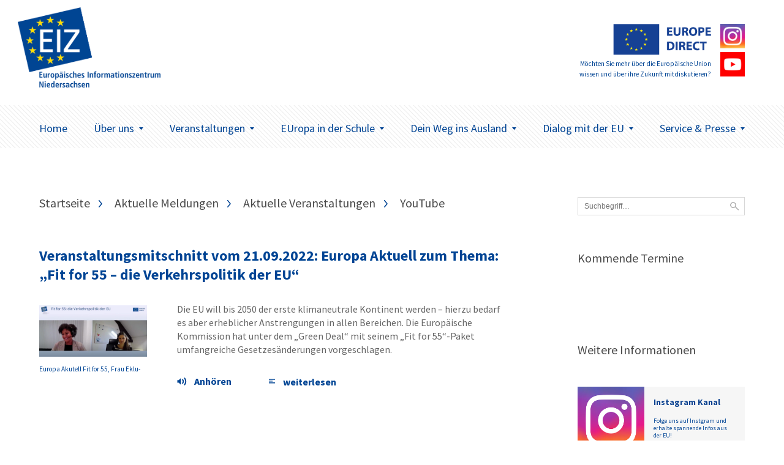

--- FILE ---
content_type: text/html; charset=UTF-8
request_url: https://www.eiz-niedersachsen.de/category/aktmeld/veranstaltungen/page/11/
body_size: 8252
content:
<!doctype html>
<html lang="de" class="no-js" itemscope itemtype="http://schema.org/WebPage">

<head>
	<meta charset="UTF-8">

	<link href="https://www.eiz-niedersachsen.de/wp-content/themes/EIZTheme2017/img/icons/favicon.ico" rel="shortcut icon">
	<link href="https://www.eiz-niedersachsen.de/wp-content/themes/EIZTheme2017/img/icons/touch.png" rel="apple-touch-icon-precomposed">

	<meta http-equiv="X-UA-Compatible" content="IE=edge,chrome=1">
	<meta name="viewport" content="width=device-width, initial-scale=1.0">

	
<!-- MapPress Easy Google Maps Version:2.95.3 (https://www.mappresspro.com) -->
<meta name='robots' content='index, follow, max-image-preview:large, max-snippet:-1, max-video-preview:-1' />
<script type="text/javascript">
/* <![CDATA[ */
window.koko_analytics = {"url":"https:\/\/www.eiz-niedersachsen.de\/koko-analytics-collect.php","site_url":"https:\/\/www.eiz-niedersachsen.de","post_id":0,"path":"\/category\/aktmeld\/veranstaltungen\/page\/11\/","method":"none","use_cookie":false};
/* ]]> */
</script>

	<!-- This site is optimized with the Yoast SEO plugin v26.6 - https://yoast.com/wordpress/plugins/seo/ -->
	<link media="all" href="https://www.eiz-niedersachsen.de/wp-content/cache/autoptimize/css/autoptimize_485297187cfc69bc30c63c2169ae40b1.css" rel="stylesheet"><style media="screen">body{font-family:"Source Sans Pro",arial,sans-serif}</style><title>Aktuelle Veranstaltungen Archive - Seite 11 von 31 - EIZ Niedersachsen</title>
	<link rel="canonical" href="https://www.eiz-niedersachsen.de/category/aktmeld/veranstaltungen/page/11/" />
	<link rel="prev" href="https://www.eiz-niedersachsen.de/category/aktmeld/veranstaltungen/page/10/" />
	<link rel="next" href="https://www.eiz-niedersachsen.de/category/aktmeld/veranstaltungen/page/12/" />
	<meta property="og:locale" content="de_DE" />
	<meta property="og:type" content="article" />
	<meta property="og:title" content="Aktuelle Veranstaltungen Archive - Seite 11 von 31 - EIZ Niedersachsen" />
	<meta property="og:url" content="https://www.eiz-niedersachsen.de/category/aktmeld/veranstaltungen/" />
	<meta property="og:site_name" content="EIZ Niedersachsen" />
	<meta name="twitter:card" content="summary_large_image" />
	<script type="application/ld+json" class="yoast-schema-graph">{"@context":"https://schema.org","@graph":[{"@type":"CollectionPage","@id":"https://www.eiz-niedersachsen.de/category/aktmeld/veranstaltungen/","url":"https://www.eiz-niedersachsen.de/category/aktmeld/veranstaltungen/page/11/","name":"Aktuelle Veranstaltungen Archive - Seite 11 von 31 - EIZ Niedersachsen","isPartOf":{"@id":"https://www.eiz-niedersachsen.de/#website"},"primaryImageOfPage":{"@id":"https://www.eiz-niedersachsen.de/category/aktmeld/veranstaltungen/page/11/#primaryimage"},"image":{"@id":"https://www.eiz-niedersachsen.de/category/aktmeld/veranstaltungen/page/11/#primaryimage"},"thumbnailUrl":"https://www.eiz-niedersachsen.de/wp-content/uploads/2022/09/220921-europa-akutell-fit-for-55.png","breadcrumb":{"@id":"https://www.eiz-niedersachsen.de/category/aktmeld/veranstaltungen/page/11/#breadcrumb"},"inLanguage":"de"},{"@type":"ImageObject","inLanguage":"de","@id":"https://www.eiz-niedersachsen.de/category/aktmeld/veranstaltungen/page/11/#primaryimage","url":"https://www.eiz-niedersachsen.de/wp-content/uploads/2022/09/220921-europa-akutell-fit-for-55.png","contentUrl":"https://www.eiz-niedersachsen.de/wp-content/uploads/2022/09/220921-europa-akutell-fit-for-55.png","width":1154,"height":555,"caption":"Europa Akutell Fit for 55, Frau Eklu-Natey (EIZ) und Frau Hannah Obersteller, aus der Vertretung des Landes Niedersachsen in Brüssel © EIZ"},{"@type":"BreadcrumbList","@id":"https://www.eiz-niedersachsen.de/category/aktmeld/veranstaltungen/page/11/#breadcrumb","itemListElement":[{"@type":"ListItem","position":1,"name":"Startseite","item":"https://www.eiz-niedersachsen.de/"},{"@type":"ListItem","position":2,"name":"Aktuelle Meldungen","item":"https://www.eiz-niedersachsen.de/category/aktmeld/"},{"@type":"ListItem","position":3,"name":"Aktuelle Veranstaltungen"}]},{"@type":"WebSite","@id":"https://www.eiz-niedersachsen.de/#website","url":"https://www.eiz-niedersachsen.de/","name":"EIZ Niedersachsen","description":"Wir machen Sie fit für Europa!","potentialAction":[{"@type":"SearchAction","target":{"@type":"EntryPoint","urlTemplate":"https://www.eiz-niedersachsen.de/?s={search_term_string}"},"query-input":{"@type":"PropertyValueSpecification","valueRequired":true,"valueName":"search_term_string"}}],"inLanguage":"de"}]}</script>
	<!-- / Yoast SEO plugin. -->









<link rel='stylesheet' id='googlefonts-css' href='https://www.eiz-niedersachsen.de/wp-content/cache/autoptimize/css/autoptimize_single_95a1bc6c8fcb1221f8f5926547a8c622.css?v=1668077314' media='all' />

<script type="text/javascript" src="https://www.eiz-niedersachsen.de/wp-content/themes/EIZTheme2017/js/lib/modernizr-custom.js" id="modernizr-js"></script>
<script type="text/javascript" src="https://www.eiz-niedersachsen.de/wp-includes/js/jquery/jquery.min.js" id="jquery-core-js"></script>
<script type="text/javascript" src="https://www.eiz-niedersachsen.de/wp-includes/js/jquery/jquery-migrate.min.js" id="jquery-migrate-js"></script>
<script type="text/javascript" src="https://cdn-eu.readspeaker.com/script/7039/webReader/webReader.js?pids=wr&ver=2.5.0" id="rs_req_Init"></script>

<!-- fonts delivered by Wordpress Google Fonts, a plugin by Adrian3.com --><link rel="icon" href="https://www.eiz-niedersachsen.de/wp-content/uploads/2022/06/cropped-siteicon-32x32.png" sizes="32x32" />
<link rel="icon" href="https://www.eiz-niedersachsen.de/wp-content/uploads/2022/06/cropped-siteicon-192x192.png" sizes="192x192" />
<link rel="apple-touch-icon" href="https://www.eiz-niedersachsen.de/wp-content/uploads/2022/06/cropped-siteicon-180x180.png" />
<meta name="msapplication-TileImage" content="https://www.eiz-niedersachsen.de/wp-content/uploads/2022/06/cropped-siteicon-270x270.png" />
		
		

	<!--[if lt IE 9]>
			<link href="https://www.eiz-niedersachsen.de/wp-content/themes/EIZTheme2017/css/ie.css" rel="stylesheet">
			<script src="https://cdnjs.cloudflare.com/ajax/libs/html5shiv/3.7/html5shiv.min.js"></script>
			<script src="https://cdnjs.cloudflare.com/ajax/libs/selectivizr/1.0.2/selectivizr-min.js"></script>
		<![endif]-->

</head>

<body data-rsssl=1 class="archive paged category category-veranstaltungen category-6 paged-11 category-paged-11 wp-theme-EIZTheme2017">


	<header class="header clear" role="banner">

		<div class="header-container">
			<div class="wrapper">
				<div class="logo-wrapper">
					<div class="logo">
						<a href="https://www.eiz-niedersachsen.de">
							<img src="/wp-content/uploads/2022/06/mb-eiz-logo.png" alt="Logo" class="logo-img">
						</a>
					</div>
				</div>
								<div class="europe-logo-wrapper">
					<div class="europe-logo">
						<a href="/dialog-mit-der-eu/europe-direct-informationsnetzwerk/." class="europoe-logo-img">
							<img src="https://www.eiz-niedersachsen.de/wp-content/themes/EIZTheme2017/img/EuropeDirect.png" alt="Europe Direct"></br>
															<small>Möchten Sie mehr über die Europäische Union wissen und über ihre Zukunft mitdiskutieren?</small>
													</a>
													<div class="europe-logo-social">
																	<a class="btn" href="https://www.eiz-niedersachsen.de/instagram/" target="_self">
																				<img src="https://www.eiz-niedersachsen.de/wp-content/uploads/2024/04/instagram-logo.png" alt="" />
									</a>
																									<a class="btn" href="https://www.eiz-niedersachsen.de/service-presse/youtube-videos/" target="_self">
																				<img src="https://www.eiz-niedersachsen.de/wp-content/uploads/2024/05/youtube.png" alt="" />
									</a>
															</div>
											</div>
				</div>
				<div class="mobile-toggle" id="mobile-toggle">
					<div class="burger">
						<div class="burg a"></div>
						<div class="burg b"></div>
						<div class="burg c"></div>
					</div>
					Menü
				</div>
			</div>
		</div>

		<div class="nav-container">
			<div class="wrapper">
				<nav class="nav" role="navigation">
					<ul><li id="menu-item-63" class="menu-item menu-item-type-custom menu-item-object-custom menu-item-63"><a href="/">Home</a></li>
<li id="menu-item-45350" class="menu-item menu-item-type-post_type menu-item-object-page menu-item-has-children arrow menu-item-45350"><a href="https://www.eiz-niedersachsen.de/ueberuns/">Über uns<span class="caret"></span></a>
<ul class="sub-menu">
	<li id="menu-item-45357" class="menu-item menu-item-type-post_type menu-item-object-page menu-item-45357"><a href="https://www.eiz-niedersachsen.de/das-eiz-niedersachsen/">Das EIZ Niedersachsen</a></li>
	<li id="menu-item-20380" class="menu-item menu-item-type-post_type menu-item-object-page menu-item-has-children arrow menu-item-20380"><a href="https://www.eiz-niedersachsen.de/dialog-mit-der-eu/europe-direct-informationsnetzwerk/">EUROPE DIRECT-Netzwerk<span class="caret"></span></a>
	<ul class="sub-menu">
		<li id="menu-item-20381" class="menu-item menu-item-type-post_type menu-item-object-page menu-item-20381"><a href="https://www.eiz-niedersachsen.de/dialog-mit-der-eu/europa-vor-ort/ed-informationszentren/">EUROPE DIRECT-Zentren</a></li>
	</ul>
</li>
	<li id="menu-item-44793" class="menu-item menu-item-type-post_type menu-item-object-page menu-item-44793"><a href="https://www.eiz-niedersachsen.de/instagram/">Das EIZ auf Instagram</a></li>
	<li id="menu-item-33538" class="menu-item menu-item-type-post_type menu-item-object-page menu-item-33538"><a href="https://www.eiz-niedersachsen.de/service-presse/youtube-videos/">Unser Youtube Kanal</a></li>
	<li id="menu-item-23864" class="menu-item menu-item-type-post_type menu-item-object-page menu-item-23864"><a href="https://www.eiz-niedersachsen.de/newsletter-eiz/">Newsletter EIZ</a></li>
</ul>
</li>
<li id="menu-item-75" class="menu-item menu-item-type-post_type menu-item-object-page menu-item-has-children arrow menu-item-75"><a href="https://www.eiz-niedersachsen.de/aktuelles/">Veranstaltungen<span class="caret"></span></a>
<ul class="sub-menu">
	<li id="menu-item-77" class="menu-item menu-item-type-post_type menu-item-object-page menu-item-77"><a href="https://www.eiz-niedersachsen.de/aktuelles/veranstaltungen/aktuelle-veranstaltungen/">Aktuelle Veranstaltungen</a></li>
</ul>
</li>
<li id="menu-item-156" class="menu-item menu-item-type-post_type menu-item-object-page menu-item-has-children arrow menu-item-156"><a href="https://www.eiz-niedersachsen.de/europa-in-der-schule/">EUropa in der Schule<span class="caret"></span></a>
<ul class="sub-menu">
	<li id="menu-item-46605" class="menu-item menu-item-type-post_type menu-item-object-page menu-item-46605"><a href="https://www.eiz-niedersachsen.de/angebote-fuer-schulen-kurse-und-gruppen/">Angebote für Schulen, Kurse und Gruppen</a></li>
	<li id="menu-item-1651" class="menu-item menu-item-type-post_type menu-item-object-page menu-item-1651"><a href="https://www.eiz-niedersachsen.de/europa-in-der-schule/eu-projekttag/">EU-Projekttag an Schulen</a></li>
	<li id="menu-item-20387" class="menu-item menu-item-type-post_type menu-item-object-page menu-item-20387"><a href="https://www.eiz-niedersachsen.de/europa-in-der-schule/materialien/">Informations- und Unterrichtsmaterialien</a></li>
</ul>
</li>
<li id="menu-item-619" class="menu-item menu-item-type-post_type menu-item-object-page menu-item-has-children arrow menu-item-619"><a href="https://www.eiz-niedersachsen.de/dein-weg-ins-ausland/">Dein Weg ins Ausland<span class="caret"></span></a>
<ul class="sub-menu">
	<li id="menu-item-45515" class="menu-item menu-item-type-post_type menu-item-object-page menu-item-45515"><a href="https://www.eiz-niedersachsen.de/__trashed-4/">Schülerinnen und Schüler</a></li>
	<li id="menu-item-45514" class="menu-item menu-item-type-post_type menu-item-object-page menu-item-45514"><a href="https://www.eiz-niedersachsen.de/azubis/">Azubis</a></li>
	<li id="menu-item-45513" class="menu-item menu-item-type-post_type menu-item-object-page menu-item-45513"><a href="https://www.eiz-niedersachsen.de/studierende/">Studierende</a></li>
	<li id="menu-item-620" class="menu-item menu-item-type-post_type menu-item-object-page menu-item-620"><a href="https://www.eiz-niedersachsen.de/dein-weg-ins-ausland/hilfe-und-beratung/">Hilfe und Beratung</a></li>
</ul>
</li>
<li id="menu-item-20372" class="menu-item menu-item-type-post_type menu-item-object-page menu-item-has-children arrow menu-item-20372"><a href="https://www.eiz-niedersachsen.de/dialog-mit-der-eu/">Dialog mit der EU<span class="caret"></span></a>
<ul class="sub-menu">
	<li id="menu-item-20369" class="menu-item menu-item-type-post_type menu-item-object-page menu-item-20369"><a href="https://www.eiz-niedersachsen.de/dialog-mit-der-eu/niedersachsische-europa-abgeordnete/">Niedersächsische Europa-Abgeordnete</a></li>
	<li id="menu-item-20379" class="menu-item menu-item-type-post_type menu-item-object-page menu-item-20379"><a href="https://www.eiz-niedersachsen.de/dialog-mit-der-eu/ihr-dialog-mit-der-eu/">Ihr Dialog mit der EU</a></li>
	<li id="menu-item-20373" class="menu-item menu-item-type-post_type menu-item-object-page menu-item-has-children arrow menu-item-20373"><a href="https://www.eiz-niedersachsen.de/dialog-mit-der-eu/europa-vor-ort/">Europa vor Ort<span class="caret"></span></a>
	<ul class="sub-menu">
		<li id="menu-item-20382" class="menu-item menu-item-type-post_type menu-item-object-page menu-item-20382"><a href="https://www.eiz-niedersachsen.de/dialog-mit-der-eu/europa-vor-ort/enterprise-europe-network-in-niedersachsen-een/">Enterprise Europe Network in Niedersachsen (EEN)</a></li>
		<li id="menu-item-20374" class="menu-item menu-item-type-post_type menu-item-object-page menu-item-20374"><a href="https://www.eiz-niedersachsen.de/dialog-mit-der-eu/europa-vor-ort/europa-buros-der-regierungsvertretungen-in-niedersachsen/">Europabüros der Ämter für regionale Landesentwicklung in Niedersachsen</a></li>
		<li id="menu-item-20376" class="menu-item menu-item-type-post_type menu-item-object-page menu-item-20376"><a href="https://www.eiz-niedersachsen.de/dialog-mit-der-eu/europa-vor-ort/eu-hochschulburos-in-niedersachsen/">EU-Hochschulbüros in Niedersachsen</a></li>
		<li id="menu-item-20377" class="menu-item menu-item-type-post_type menu-item-object-page menu-item-20377"><a href="https://www.eiz-niedersachsen.de/dialog-mit-der-eu/europa-vor-ort/nbank-investitions-und-forderbank-niedersachsen-gmbh/">NBank – Investitions- und Förderbank Niedersachsen GmbH</a></li>
	</ul>
</li>
	<li id="menu-item-20378" class="menu-item menu-item-type-post_type menu-item-object-page menu-item-20378"><a href="https://www.eiz-niedersachsen.de/dialog-mit-der-eu/niedersachsen-in-europa/">Niedersachsen in Europa</a></li>
</ul>
</li>
<li id="menu-item-20297" class="menu-item menu-item-type-post_type menu-item-object-page menu-item-has-children arrow menu-item-20297"><a href="https://www.eiz-niedersachsen.de/service-presse/">Service &#038; Presse<span class="caret"></span></a>
<ul class="sub-menu">
	<li id="menu-item-45595" class="menu-item menu-item-type-post_type menu-item-object-page menu-item-45595"><a href="https://www.eiz-niedersachsen.de/aktuelles/eu-nachrichten/">EU-Nachrichten</a></li>
	<li id="menu-item-46741" class="menu-item menu-item-type-post_type menu-item-object-page menu-item-46741"><a href="https://www.eiz-niedersachsen.de/europe-direct-speakers-pool/">Team EUROPE DIRECT Speakers-Pool</a></li>
	<li id="menu-item-20300" class="menu-item menu-item-type-post_type menu-item-object-page menu-item-has-children arrow menu-item-20300"><a href="https://www.eiz-niedersachsen.de/service-presse/publikationen/">Publikationen<span class="caret"></span></a>
	<ul class="sub-menu">
		<li id="menu-item-20367" class="menu-item menu-item-type-post_type menu-item-object-page menu-item-20367"><a href="https://www.eiz-niedersachsen.de/service-presse/publikationen/neue-publikationen-zur-eu/">Publikationen der EU</a></li>
	</ul>
</li>
	<li id="menu-item-20301" class="menu-item menu-item-type-post_type menu-item-object-page menu-item-20301"><a href="https://www.eiz-niedersachsen.de/service-presse/nutzliche-links/">Nützliche Links</a></li>
	<li id="menu-item-20299" class="menu-item menu-item-type-post_type menu-item-object-page menu-item-has-children arrow menu-item-20299"><a href="https://www.eiz-niedersachsen.de/service-presse/presse/">Presse<span class="caret"></span></a>
	<ul class="sub-menu">
		<li id="menu-item-20370" class="menu-item menu-item-type-post_type menu-item-object-page menu-item-20370"><a href="https://www.eiz-niedersachsen.de/service-presse/presse/presseinformationen/">PresseInformationen</a></li>
	</ul>
</li>
</ul>
</li>
</ul>				</nav>
			</div>
		</div>
	</header>
<main role="main" class="page-main">
	<div class="wrapper">

	<div class="artikel-teaser-wrapper">
		<ul class="crumbs"><li><a href="https://www.eiz-niedersachsen.de">Startseite</a></li><li><a href="https://www.eiz-niedersachsen.de/category/aktmeld/" rel="tag">Aktuelle Meldungen</a> </li><li> <a href="https://www.eiz-niedersachsen.de/category/aktmeld/veranstaltungen/" rel="tag">Aktuelle Veranstaltungen</a> </li><li> <a href="https://www.eiz-niedersachsen.de/category/youtube/" rel="tag">YouTube</a></ul>


									<article class="artikel-teaser post-40727 post type-post status-publish format-standard has-post-thumbnail hentry category-aktmeld category-veranstaltungen category-youtube">

  
              
  
  

  <div class="teaser-title">
    <h3><a href="https://www.eiz-niedersachsen.de/veranstaltungsmitschnitt-vom-21-09-2022-europa-aktuell-zum-thema-fit-for-55-die-verkehrspolitik-der-eu/">Veranstaltungsmitschnitt vom 21.09.2022: Europa Aktuell zum Thema: „Fit for 55 – die Verkehrspolitik der EU“</a></h3>
  </div>

      <!-- post thumbnail -->
        <figure class="teaser-bild">
        <a href="https://www.eiz-niedersachsen.de/veranstaltungsmitschnitt-vom-21-09-2022-europa-aktuell-zum-thema-fit-for-55-die-verkehrspolitik-der-eu/" title="Veranstaltungsmitschnitt vom 21.09.2022: Europa Aktuell zum Thema: „Fit for 55 – die Verkehrspolitik der EU“">
          
            <img  srcset="https://www.eiz-niedersachsen.de/wp-content/uploads/2022/09/220921-europa-akutell-fit-for-55-1000x481.png 1000w,
                          https://www.eiz-niedersachsen.de/wp-content/uploads/2022/09/220921-europa-akutell-fit-for-55-500x240.png 500w,
                          https://www.eiz-niedersachsen.de/wp-content/uploads/2022/09/220921-europa-akutell-fit-for-55-250x120.png 250w"
                sizes="(min-width: 56em) 350px, 100vw"
                src="https://www.eiz-niedersachsen.de/wp-content/uploads/2022/09/220921-europa-akutell-fit-for-55-500x240.png"
                alt="Veranstaltungsmitschnitt vom 21.09.2022: Europa Aktuell zum Thema: „Fit for 55 – die Verkehrspolitik der EU“"
                width="400" height="800" itemprob="image">

<span style="font-size:.7rem;">Europa Akutell Fit for 55, Frau Eklu-Natey (EIZ) und Frau Hannah Obersteller, aus der Vertretung des Landes Niedersachsen in Brüssel © EIZ</span>
        </a>
      </figure>
  
        <div class="teaser-text">
  
    <div class="text-excerpt">
      <p><!-- RS_MODULE_CODE_2.5.0 --> </p>
<div id="readspeaker_button40727" class="rs_skip rs_preserve"><a class="rs_href" title="Um den Text anzuh&ouml;ren, verwenden Sie bitte ReadSpeaker" accesskey="L" href="https://app-eu.readspeaker.com/cgi-bin/rsent?customerid=7039&amp;lang=de_de&amp;readid=rspeak_read_40727&amp;url=https%3A%2F%2Fwww.eiz-niedersachsen.de%2Fcategory%2Faktmeld%2Fveranstaltungen%2Fpage%2F11%2F" onclick="readpage(this.href, 'xp40727'); return false;"><img decoding="async" src="https://www.eiz-niedersachsen.de/wp-content/plugins/enterprise_highlighting_small_button/img/icon_16px.gif" alt="Um den Text anzuh&ouml;ren, verwenden Sie bitte ReadSpeaker" style="display: inline-block; margin-right: 5px;"/>Vorlesen</a></div>
<div id="xp40727" class="rs_addtools rs_splitbutton rs_preserve rs_skip rs_exp"></div>
<div id="rspeak_read_40727">Die EU will bis 2050 der erste klimaneutrale Kontinent werden – hierzu bedarf es aber erheblicher Anstrengungen in allen Bereichen. Die Europäische Kommission hat unter dem „Green Deal“ mit seinem „Fit for 55“-Paket umfangreiche Gesetzesänderungen vorgeschlagen.</div>
    </div>
    <div class="text-more">
      <ul>
        <li>
          <a href="https://www.eiz-niedersachsen.de/veranstaltungsmitschnitt-vom-21-09-2022-europa-aktuell-zum-thema-fit-for-55-die-verkehrspolitik-der-eu/">
            <i>
              <svg xmlns="http://www.w3.org/2000/svg" width="14" height="10" viewBox="0 0 14 10"><g fill-rule="evenodd"><path d="M0 9.808h14V7.855H0M0 1.953h14V0H0M0 5.86h8.75V3.905H0"/></g></svg>            </i>
            weiterlesen
          </a>
        </li>
      </ul>
    </div>
  </div>
</article>
									<article class="artikel-teaser post-40724 post type-post status-publish format-standard has-post-thumbnail hentry category-aktmeld category-veranstaltungen">

  
              
  
  

  <div class="teaser-title">
    <h3><a href="https://www.eiz-niedersachsen.de/besucherrekord-auf-dem-35-entdeckertag-der-region-hannover/">Besucherrekord auf dem 35. Entdeckertag der Region Hannover</a></h3>
  </div>

      <!-- post thumbnail -->
        <figure class="teaser-bild">
        <a href="https://www.eiz-niedersachsen.de/besucherrekord-auf-dem-35-entdeckertag-der-region-hannover/" title="Besucherrekord auf dem 35. Entdeckertag der Region Hannover">
          
            <img  srcset="https://www.eiz-niedersachsen.de/wp-content/uploads/2022/09/29.jpg 1000w,
                          https://www.eiz-niedersachsen.de/wp-content/uploads/2022/09/29.jpg 500w,
                          https://www.eiz-niedersachsen.de/wp-content/uploads/2022/09/29-250x324.jpg 250w"
                sizes="(min-width: 56em) 350px, 100vw"
                src="https://www.eiz-niedersachsen.de/wp-content/uploads/2022/09/29.jpg"
                alt="Besucherrekord auf dem 35. Entdeckertag der Region Hannover"
                width="400" height="800" itemprob="image">

<span style="font-size:.7rem;">Infotisch des Europäischen Informationszentrum (EIZ)
Niedersachsen © EIZ</span>
        </a>
      </figure>
  
        <div class="teaser-text">
  
    <div class="text-excerpt">
      <p><!-- RS_MODULE_CODE_2.5.0 --> </p>
<div id="readspeaker_button40724" class="rs_skip rs_preserve"><a class="rs_href" title="Um den Text anzuh&ouml;ren, verwenden Sie bitte ReadSpeaker" accesskey="L" href="https://app-eu.readspeaker.com/cgi-bin/rsent?customerid=7039&amp;lang=de_de&amp;readid=rspeak_read_40724&amp;url=https%3A%2F%2Fwww.eiz-niedersachsen.de%2Fcategory%2Faktmeld%2Fveranstaltungen%2Fpage%2F11%2F" onclick="readpage(this.href, 'xp40724'); return false;"><img decoding="async" src="https://www.eiz-niedersachsen.de/wp-content/plugins/enterprise_highlighting_small_button/img/icon_16px.gif" alt="Um den Text anzuh&ouml;ren, verwenden Sie bitte ReadSpeaker" style="display: inline-block; margin-right: 5px;"/>Vorlesen</a></div>
<div id="xp40724" class="rs_addtools rs_splitbutton rs_preserve rs_skip rs_exp"></div>
<div id="rspeak_read_40724">Am 11. September 2022 fand der 35. Entdeckertag der Region Hannover statt und lockte ca. 160.000 Menschen in die Hannover Innenstadt. Auch das Europäische Informationszentrum mit EUROPE DIRECT Hannover waren wieder vertreten und öffneten die Welt der europäischen Themenvielfalt für zahlreiche Besucherinnen und Besucher.</div>
    </div>
    <div class="text-more">
      <ul>
        <li>
          <a href="https://www.eiz-niedersachsen.de/besucherrekord-auf-dem-35-entdeckertag-der-region-hannover/">
            <i>
              <svg xmlns="http://www.w3.org/2000/svg" width="14" height="10" viewBox="0 0 14 10"><g fill-rule="evenodd"><path d="M0 9.808h14V7.855H0M0 1.953h14V0H0M0 5.86h8.75V3.905H0"/></g></svg>            </i>
            weiterlesen
          </a>
        </li>
      </ul>
    </div>
  </div>
</article>
									<article class="artikel-teaser post-40710 post type-post status-publish format-standard has-post-thumbnail hentry category-aktmeld category-veranstaltungen">

  
              
  
  

  <div class="teaser-title">
    <h3><a href="https://www.eiz-niedersachsen.de/frauen-und-rechtsextremismus-aktuelle-einblicke-zu-ideologien-szeneaktivitaeten-und-taetertypen-im-europaeischen-kontext-am-02-09-2022-im-niedersaechsischen-justiz-ministerium/">„Frauen und Rechtsextremismus: Aktuelle Einblicke zu Ideologien, Szeneaktivitäten und Tätertypen im europäischen Kontext“ am 02.09.2022 im Niedersächsischen Justiz-ministerium</a></h3>
  </div>

      <!-- post thumbnail -->
        <figure class="teaser-bild">
        <a href="https://www.eiz-niedersachsen.de/frauen-und-rechtsextremismus-aktuelle-einblicke-zu-ideologien-szeneaktivitaeten-und-taetertypen-im-europaeischen-kontext-am-02-09-2022-im-niedersaechsischen-justiz-ministerium/" title="„Frauen und Rechtsextremismus: Aktuelle Einblicke zu Ideologien, Szeneaktivitäten und Tätertypen im europäischen Kontext“ am 02.09.2022 im Niedersächsischen Justiz-ministerium">
          
            <img  srcset="https://www.eiz-niedersachsen.de/wp-content/uploads/2022/09/20220902-165610-1000x563.jpg 1000w,
                          https://www.eiz-niedersachsen.de/wp-content/uploads/2022/09/20220902-165610-500x282.jpg 500w,
                          https://www.eiz-niedersachsen.de/wp-content/uploads/2022/09/20220902-165610-250x141.jpg 250w"
                sizes="(min-width: 56em) 350px, 100vw"
                src="https://www.eiz-niedersachsen.de/wp-content/uploads/2022/09/20220902-165610-500x282.jpg"
                alt="„Frauen und Rechtsextremismus: Aktuelle Einblicke zu Ideologien, Szeneaktivitäten und Tätertypen im europäischen Kontext“ am 02.09.2022 im Niedersächsischen Justiz-ministerium"
                width="400" height="800" itemprob="image">

<span style="font-size:.7rem;">v.l.: Herr Prof. Dr. Rolf Pohl, Frau Cosima Schmitt,
Frau Kira Ayyadi, Herr Dr. Florian Hartleb © EIZ
</span>
        </a>
      </figure>
  
        <div class="teaser-text">
  
    <div class="text-excerpt">
      <p><!-- RS_MODULE_CODE_2.5.0 --> </p>
<div id="readspeaker_button40710" class="rs_skip rs_preserve"><a class="rs_href" title="Um den Text anzuh&ouml;ren, verwenden Sie bitte ReadSpeaker" accesskey="L" href="https://app-eu.readspeaker.com/cgi-bin/rsent?customerid=7039&amp;lang=de_de&amp;readid=rspeak_read_40710&amp;url=https%3A%2F%2Fwww.eiz-niedersachsen.de%2Fcategory%2Faktmeld%2Fveranstaltungen%2Fpage%2F11%2F" onclick="readpage(this.href, 'xp40710'); return false;"><img decoding="async" src="https://www.eiz-niedersachsen.de/wp-content/plugins/enterprise_highlighting_small_button/img/icon_16px.gif" alt="Um den Text anzuh&ouml;ren, verwenden Sie bitte ReadSpeaker" style="display: inline-block; margin-right: 5px;"/>Vorlesen</a></div>
<div id="xp40710" class="rs_addtools rs_splitbutton rs_preserve rs_skip rs_exp"></div>
<div id="rspeak_read_40710">Die Veranstaltung „Frauen und Rechtsextremismus: Aktuelle Einblicke zu Ideologien, Szeneaktivitäten und Tätertypen im europäischen Kontext“  fand am 02.09.2022 in Kooperation mit dem Landespräventionsrat Niedersachsen (LPR), dem Landesfrauenrat Niedersachsen (LFR), dem Verein Gleichberechtigung und Vernetzung e.V. (GuV) sowie dem Europäische Informationszentrum (EIZ) Niedersachsen im Nds. Justizministerium in Hannover statt.</div>
    </div>
    <div class="text-more">
      <ul>
        <li>
          <a href="https://www.eiz-niedersachsen.de/frauen-und-rechtsextremismus-aktuelle-einblicke-zu-ideologien-szeneaktivitaeten-und-taetertypen-im-europaeischen-kontext-am-02-09-2022-im-niedersaechsischen-justiz-ministerium/">
            <i>
              <svg xmlns="http://www.w3.org/2000/svg" width="14" height="10" viewBox="0 0 14 10"><g fill-rule="evenodd"><path d="M0 9.808h14V7.855H0M0 1.953h14V0H0M0 5.86h8.75V3.905H0"/></g></svg>            </i>
            weiterlesen
          </a>
        </li>
      </ul>
    </div>
  </div>
</article>
									<article class="artikel-teaser post-40629 post type-post status-publish format-standard hentry category-aktmeld category-veranstaltungen">

  
              
  
     <div class="teaser-dates">
       <span class="time">21.09.2022 12:30 - 00:00</span>
       <span class="location">Online</span>
     </div>

  
  

  <div class="teaser-title">
    <h3><a href="https://www.eiz-niedersachsen.de/einladung-zu-unserer-online-veranstaltung-fit-for-55-die-verkehrspolitik-der-eu-im-rahmen-unserer-europa-aktuell-reihe/">Einladung zu unserer Online-Veranstaltung &#8222;Fit for 55: die Verkehrspolitik der EU&#8220; im Rahmen unserer Europa-Aktuell-Reihe</a></h3>
  </div>

      <!-- post thumbnail -->
        <figure class="teaser-bild">
        <a href="https://www.eiz-niedersachsen.de/einladung-zu-unserer-online-veranstaltung-fit-for-55-die-verkehrspolitik-der-eu-im-rahmen-unserer-europa-aktuell-reihe/" title="Einladung zu unserer Online-Veranstaltung &#8222;Fit for 55: die Verkehrspolitik der EU&#8220; im Rahmen unserer Europa-Aktuell-Reihe">

            <img src="https://www.eiz-niedersachsen.de/wp-content/themes/EIZTheme2017/img/platzhalter.jpg"
                alt="EIZ Logo"
                width="400" height="800" itemprob="image">

        </a>
      </figure>
  
        <div class="teaser-text">
  
    <div class="text-excerpt">
      <p><!-- RS_MODULE_CODE_2.5.0 --> </p>
<div id="readspeaker_button40629" class="rs_skip rs_preserve"><a class="rs_href" title="Um den Text anzuh&ouml;ren, verwenden Sie bitte ReadSpeaker" accesskey="L" href="https://app-eu.readspeaker.com/cgi-bin/rsent?customerid=7039&amp;lang=de_de&amp;readid=rspeak_read_40629&amp;url=https%3A%2F%2Fwww.eiz-niedersachsen.de%2Fcategory%2Faktmeld%2Fveranstaltungen%2Fpage%2F11%2F" onclick="readpage(this.href, 'xp40629'); return false;"><img decoding="async" src="https://www.eiz-niedersachsen.de/wp-content/plugins/enterprise_highlighting_small_button/img/icon_16px.gif" alt="Um den Text anzuh&ouml;ren, verwenden Sie bitte ReadSpeaker" style="display: inline-block; margin-right: 5px;"/>Vorlesen</a></div>
<div id="xp40629" class="rs_addtools rs_splitbutton rs_preserve rs_skip rs_exp"></div>
<div id="rspeak_read_40629">Die EU will bis 2050 der erste klimaneutrale Kontinent werden – hierzu bedarf es erheblicher Anstrengungen in allen Bereichen. Die Europäische Kommission hat unter dem „Green Deal“ mit seinem „Fit for 55“-Paket umfangreiche Gesetzesänderungen vorgeschlagen, die dazu führen sollen, ein wichtiges Zwischenziel auf diesem Weg zu erreichen. Wir laden Sie herzlich dazu ein und freuen uns auf eine Diskussion mit Ihnen.</div>
    </div>
    <div class="text-more">
      <ul>
        <li>
          <a href="https://www.eiz-niedersachsen.de/einladung-zu-unserer-online-veranstaltung-fit-for-55-die-verkehrspolitik-der-eu-im-rahmen-unserer-europa-aktuell-reihe/">
            <i>
              <svg xmlns="http://www.w3.org/2000/svg" width="14" height="10" viewBox="0 0 14 10"><g fill-rule="evenodd"><path d="M0 9.808h14V7.855H0M0 1.953h14V0H0M0 5.86h8.75V3.905H0"/></g></svg>            </i>
            weiterlesen
          </a>
        </li>
      </ul>
    </div>
  </div>
</article>
									<article class="artikel-teaser post-40592 post type-post status-publish format-standard has-post-thumbnail hentry category-aktmeld category-veranstaltungen">

  
              
  
  

  <div class="teaser-title">
    <h3><a href="https://www.eiz-niedersachsen.de/buergernahe-infos-zu-europa-ab-sofort-an-hannovers-schmiedestrasse/">Bürgernahe Infos zu Europa ab sofort an Hannovers Schmiedestraße</a></h3>
  </div>

      <!-- post thumbnail -->
        <figure class="teaser-bild">
        <a href="https://www.eiz-niedersachsen.de/buergernahe-infos-zu-europa-ab-sofort-an-hannovers-schmiedestrasse/" title="Bürgernahe Infos zu Europa ab sofort an Hannovers Schmiedestraße">
          
            <img  srcset="https://www.eiz-niedersachsen.de/wp-content/uploads/2022/08/eroeffnung-eiz-hannover-103-1000x629.jpg 1000w,
                          https://www.eiz-niedersachsen.de/wp-content/uploads/2022/08/eroeffnung-eiz-hannover-103-500x315.jpg 500w,
                          https://www.eiz-niedersachsen.de/wp-content/uploads/2022/08/eroeffnung-eiz-hannover-103-250x157.jpg 250w"
                sizes="(min-width: 56em) 350px, 100vw"
                src="https://www.eiz-niedersachsen.de/wp-content/uploads/2022/08/eroeffnung-eiz-hannover-103-500x315.jpg"
                alt="Bürgernahe Infos zu Europa ab sofort an Hannovers Schmiedestraße"
                width="400" height="800" itemprob="image">

<span style="font-size:.7rem;">Eröffnung des EIZ © Tobias Wölki</span>
        </a>
      </figure>
  
        <div class="teaser-text">
  
    <div class="text-excerpt">
      <p><!-- RS_MODULE_CODE_2.5.0 --> </p>
<div id="readspeaker_button40592" class="rs_skip rs_preserve"><a class="rs_href" title="Um den Text anzuh&ouml;ren, verwenden Sie bitte ReadSpeaker" accesskey="L" href="https://app-eu.readspeaker.com/cgi-bin/rsent?customerid=7039&amp;lang=de_de&amp;readid=rspeak_read_40592&amp;url=https%3A%2F%2Fwww.eiz-niedersachsen.de%2Fcategory%2Faktmeld%2Fveranstaltungen%2Fpage%2F11%2F" onclick="readpage(this.href, 'xp40592'); return false;"><img decoding="async" src="https://www.eiz-niedersachsen.de/wp-content/plugins/enterprise_highlighting_small_button/img/icon_16px.gif" alt="Um den Text anzuh&ouml;ren, verwenden Sie bitte ReadSpeaker" style="display: inline-block; margin-right: 5px;"/>Vorlesen</a></div>
<div id="xp40592" class="rs_addtools rs_splitbutton rs_preserve rs_skip rs_exp"></div>
<div id="rspeak_read_40592">Mit einem Sommerfest mit mehr als 250 Gästen hat das Europäische Informationszentrum Niedersachsen (EIZ) am Mittwoch (den 24.08.) die Neueröffnung an der Schmiedestraße 25 in der Innenstadt von Hannover gefeiert. Europaministerin Birgit Honé konnte zu der Feier unter anderem den Leiter der EU-Vertretung in Deutschland, Jörg Wojahn, sowie die niedersächsischen Europaabgeordneten Lena Düpont, Kathrin Langensiepen und Bernd Lange begrüßen.</div>
    </div>
    <div class="text-more">
      <ul>
        <li>
          <a href="https://www.eiz-niedersachsen.de/buergernahe-infos-zu-europa-ab-sofort-an-hannovers-schmiedestrasse/">
            <i>
              <svg xmlns="http://www.w3.org/2000/svg" width="14" height="10" viewBox="0 0 14 10"><g fill-rule="evenodd"><path d="M0 9.808h14V7.855H0M0 1.953h14V0H0M0 5.86h8.75V3.905H0"/></g></svg>            </i>
            weiterlesen
          </a>
        </li>
      </ul>
    </div>
  </div>
</article>
						
			<!-- pagination -->
			<div class="pagination">
				<a class="prev page-numbers" href="https://www.eiz-niedersachsen.de/category/aktmeld/veranstaltungen/page/10/">&laquo; Zurück</a>
<a class="page-numbers" href="https://www.eiz-niedersachsen.de/category/aktmeld/veranstaltungen/page/1/">1</a>
<span class="page-numbers dots">&hellip;</span>
<a class="page-numbers" href="https://www.eiz-niedersachsen.de/category/aktmeld/veranstaltungen/page/9/">9</a>
<a class="page-numbers" href="https://www.eiz-niedersachsen.de/category/aktmeld/veranstaltungen/page/10/">10</a>
<span aria-current="page" class="page-numbers current">11</span>
<a class="page-numbers" href="https://www.eiz-niedersachsen.de/category/aktmeld/veranstaltungen/page/12/">12</a>
<a class="page-numbers" href="https://www.eiz-niedersachsen.de/category/aktmeld/veranstaltungen/page/13/">13</a>
<span class="page-numbers dots">&hellip;</span>
<a class="page-numbers" href="https://www.eiz-niedersachsen.de/category/aktmeld/veranstaltungen/page/31/">31</a>
<a class="next page-numbers" href="https://www.eiz-niedersachsen.de/category/aktmeld/veranstaltungen/page/12/">Weiter &raquo;</a>			</div>
			<!-- /pagination -->



	</div>



<!-- sidebar -->
  <aside class="aside-container">
    <div class="sidebar-widget">
      <form class="suche" method="get" action="https://www.eiz-niedersachsen.de" role="search">
        <input class="search-input" type="search" name="s" placeholder="Suchbegriff…">
        <button class="search-submit" type="submit" role="button">Suchen</button>
      </form>
    </div>
  	<div class="sidebar-widget">
  		<div id="execphp-2" class="widget_execphp"><h3>Kommende Termine</h3>			<div class="execphpwidget"><div class="eventsidebar">
  
</div>
</div>
		</div><div id="text-13" class="widget_text"><h3>Weitere Informationen</h3>			<div class="textwidget"><a class="aside-teaser-box" href="https://www.eiz-niedersachsen.de/instagram/"><div class="aside-teaser-box-img"><img src="/wp-content/uploads/2024/04/instagram-logo.png"></div><div class="aside-teaser-box-text"><div class="aside-teaser-box-text--inner">

<h5 style="color:#0d4391;font-size:14px">Instagram Kanal</h5>
<strong style="font-weight:normal;">Folge uns auf Instgram und erhalte spannende Infos aus der EU!</strong>
</div>
</div>
</a>


<a class="aside-teaser-box" href="https://www.eiz-niedersachsen.de/service-presse/youtube-videos/"><div class="aside-teaser-box-img"><img src="/wp-content/uploads/2020/12/youtube-logo.jpg"></div><div class="aside-teaser-box-text"><div class="aside-teaser-box-text--inner">

<h5 style="color:#0d4391;font-size:14px">YouTube Videos</h5>
<strong style="font-weight:normal;">Folge uns auf Youtube und finde Videos zu aktuellen europäischen Themen! </strong>
</div>
</div>
</a>


<a class="aside-teaser-box" href="/dialog-mit-der-eu/europe-direct-informationsnetzwerk/"><div class="aside-teaser-box-img"><img src="/wp-content/uploads/2024/05/eudirkachel.jpg"></div><div class="aside-teaser-box-text"><div class="aside-teaser-box-text--inner">

<h5 style="color:#0d4391;font-size:14px">00800 67 89 10 11</h5>
<strong style="font-weight:normal;">Bei weiteren Fragen zum Thema Europa kostenfrei anrufen.</strong>
</div>
</div>
</a>

</div>
		</div>  	</div>
  </aside>


<!-- /sidebar -->

	</div>
</main>

			<!-- footer -->
			<footer class="footer" role="contentinfo">

				<div class="footer-newsletter-wrapper">

					<div class="wrapper">


						<figure class="f-newletter-icon-box">
							<svg xmlns="http://www.w3.org/2000/svg" width="73" height="48" viewBox="0 0 73 48"><path fill-rule="evenodd" d="M2.547 0C1.167 0 0 1.167 0 2.547v42.44c0 1.38 1.167 2.548 2.547 2.548h67.906c1.38 0 2.547-1.167 2.547-2.547V2.548C73 1.167 71.833 0 70.453 0H2.547zm.848 3.395h66.21v2.52L36.5 30.136 3.395 5.914v-2.52zm0 6.738l18.993 13.9-18.993 17.8v-31.7zm66.21 0v31.7l-18.993-17.8 18.993-13.9zM25.173 26.075l10.32 7.533c.6.443 1.413.443 2.015 0l10.32-7.533 19.31 18.065H5.862l19.31-18.065z"/></svg>						</figure>

						<div class="f-newsletter-headline-container">
							<span class="f-newletter-headline">Keine Meldungen mehr verpassen.</span>
							<span class="f-newletter-subline">Melden Sie sich jetzt zum Newsletter an.</span>
						</div>

						<div class="f-newsletter-submit">
							<span>Jetzt anmelden</span>
						</div>

					</div>

				</div>
				<div class="footer-newsletter-form">
					<p><iframe src="https://www.extra.formularservice.niedersachsen.de/cdmextra/cfs/eject/htm?MANDANTID=17&amp;FORMID=422"></iframe></p>
				</div>




				<div class="footer-navi-wrapper">

					<div class="wrapper">

													<div id="footer-widgets" class="clearfix">
								<div class="footer-widget footer-col1"><div id="text-4" class="widget_text"><h3>Wir über uns</h3>			<div class="textwidget"><p><a href="/anfahrt/" title="Anfahrt">Wie Sie uns finden</a></p>
<p><a href="/ueberuns/" title="Unser Team">Unser Team</a></p>
<p><a href="/das-eiz-niedersachsen/" title="Unsere Leistungen">Unsere Leistungen</a></p>
<p><a href="/praktikumsplatz/ "title="Praktikumsplatz">Praktikumsplatz</a></p>
</div>
		</div></div> <!-- end . footer-widget --><div class="footer-widget footer-col2"><div id="text-5" class="widget_text"><h3>Informationen</h3>			<div class="textwidget"><p><a href="/kontakt/" title="Kontakt">Kontakt</a></p>
<p><a href="/Impressum/" title="Impressum">Impressum</a></p>
<p><a href="/Datenschutzhinweise/" title="Datenschutzhinweise">Datenschutzhinweise</a></p>
<p><a href="/rechtliches/ "title="Rechtliche Hinweise">Rechtliche Hinweise</a></p>
<p><a href="/vorlesefunktion/" title="Vorlesefunktion">Vorlesefunktion</a></p>
<p><a href="/barrierefreiheit/" title="Barrierefreiheit">Barrierefreiheit</a></p>
</div>
		</div></div> <!-- end . footer-widget --><div class="footer-widget footer-col3"><div id="text-18" class="widget_text"><h3>Öffnungszeiten</h3>			<div class="textwidget"><p>montags bis mittwochs von 09:00 bis 12:00 und 13:00 bis 16:00 Uhr<br />
donnerstags von 10:00 bis 12:00 und 13:00 bis 16:00 Uhr<br />
und nach Vereinbarung</p>
</div>
		</div></div> <!-- end . footer-widget --><div class="footer-widget footer-col4 last"></div> <!-- end . footer-widget -->							</div> <!-- end #footer-widgets -->
						
					</div>

				</div>

				<div class="footer-abschluss-wrapper">
					<div class="footer-abschluss-container">
						<div class="wrapper">
							<p>Das EIZ Niedersachsen ist ein Informationszentrum im Europe Direct-Netzwerk der Europäischen Union. &copy; 2026 Copyright Europäisches Informationszentrum (EIZ) Niedersachsen</p><a href="#" class="back-to-top-btn">nach oben</a>
						</div>
					</div>
				</div>


			</footer>
			<!-- /footer -->

			
			<script type="speculationrules">
{"prefetch":[{"source":"document","where":{"and":[{"href_matches":"/*"},{"not":{"href_matches":["/wp-*.php","/wp-admin/*","/wp-content/uploads/*","/wp-content/*","/wp-content/plugins/*","/wp-content/themes/EIZTheme2017/*","/*\\?(.+)"]}},{"not":{"selector_matches":"a[rel~=\"nofollow\"]"}},{"not":{"selector_matches":".no-prefetch, .no-prefetch a"}}]},"eagerness":"conservative"}]}
</script>

<!-- Koko Analytics v2.1.1 - https://www.kokoanalytics.com/ -->
<script type="text/javascript">
/* <![CDATA[ */
!function(){var e=window,r="koko_analytics";function t(t){t.m=e[r].use_cookie?"c":e[r].method[0],navigator.sendBeacon(e[r].url,new URLSearchParams(t))}e[r].request=t,e[r].trackPageview=function(){if("prerender"!=document.visibilityState&&!/bot|crawl|spider|seo|lighthouse|facebookexternalhit|preview/i.test(navigator.userAgent)){var i=0==document.referrer.indexOf(e[r].site_url)?"":document.referrer;t({pa:e[r].path,po:e[r].post_id,r:i})}},e.addEventListener("load",function(){e[r].trackPageview()})}();
/* ]]> */
</script>

<!-- Instagram Feed JS -->
<script type="text/javascript">
var sbiajaxurl = "https://www.eiz-niedersachsen.de/wp-admin/admin-ajax.php";
</script>
<script type="text/javascript" src="https://www.eiz-niedersachsen.de/wp-content/themes/EIZTheme2017/js/min/plugins-min.js" id="plugins-js"></script>
<script type="text/javascript" src="https://www.eiz-niedersachsen.de/wp-content/themes/EIZTheme2017/js/min/scripts-min.js" id="scripts-js"></script>




			</body>

			</html>

